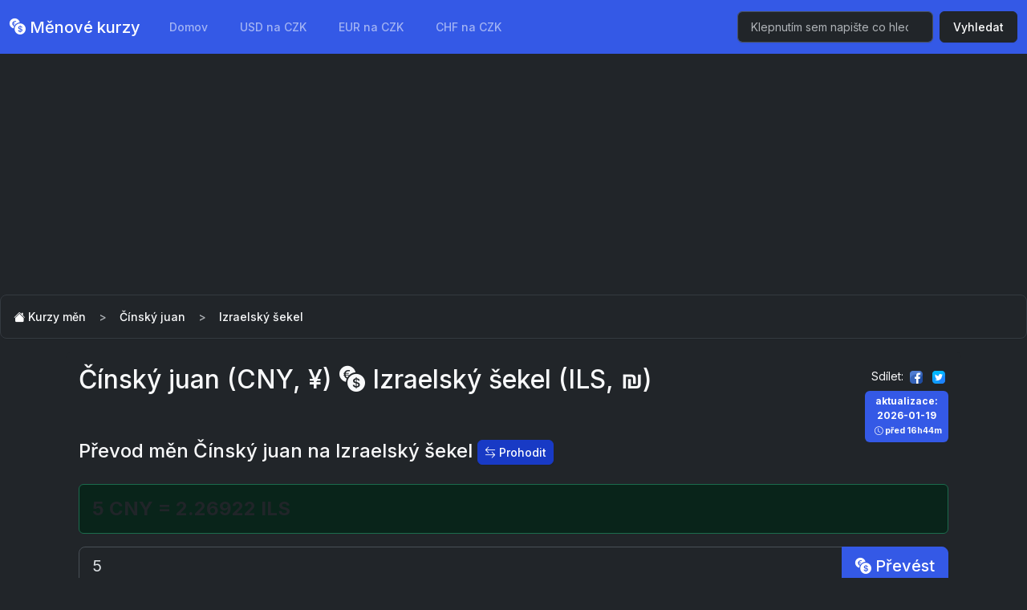

--- FILE ---
content_type: text/html; charset=UTF-8
request_url: https://menkurzy.cz/cny/ils/5
body_size: 3819
content:
<!DOCTYPE html>
<html lang="cs" data-bs-theme="dark">
<head>
    <meta charset="UTF-8">
    <meta name="viewport" content="width=device-width, initial-scale=1, shrink-to-fit=no">
    <meta http-equiv="x-ua-compatible" content="ie=edge">
    <link href="/assets/bootstrap.min.css?v=2.1.2" rel="stylesheet">
    <link rel="stylesheet" href="/assets/bi/font/bootstrap-icons.css">
    <title>Kurzy měn - Čínský juan (CNY) a Izraelský šekel (ILS)</title>
    <meta name="description" content="Aktuální i historické kurzy měn Čínský juan (CNY, ¥) a Izraelský šekel (ILS, ₪)">
    <meta name="canonical" content="https://menkurzy.cz/ils/cny">
    <meta name="robots" content="index,follow">
    <meta name="keywords" content="kurz CNYILS, měnové kurzy CNYILS, CNYILS">
    <meta property="og:title" content="Kurzy měn - Čínský juan (CNY) a Izraelský šekel (ILS)">
    <meta property="og:description" content="Aktuální i historické kurzy měn Čínský juan (CNY, ¥) a Izraelský šekel (ILS, ₪)">
    <meta property="og:url" content="https://menkurzy.cz/cny/ils/5">
    <meta property="og:image" content="https://menkurzy.cz/assets/article.png">
    <meta property="og:type" content="website">
    <meta name="twitter:card" content="summary">
    <meta name="twitter:title" content="Kurzy měn - Čínský juan (CNY) a Izraelský šekel (ILS)">
    <meta name="twitter:description" content="Aktuální i historické kurzy měn Čínský juan (CNY, ¥) a Izraelský šekel (ILS, ₪)">
    <meta name="twitter:image" content="https://menkurzy.cz/assets/article.png">
    <link rel="apple-touch-icon" sizes="60x60" href="/apple-icon-60x60.png">
    <link rel="apple-touch-icon" sizes="72x72" href="/apple-icon-72x72.png">
    <link rel="apple-touch-icon" sizes="76x76" href="/apple-icon-76x76.png">
    <link rel="apple-touch-icon" sizes="114x114" href="/apple-icon-114x114.png">
    <link rel="apple-touch-icon" sizes="120x120" href="/apple-icon-120x120.png">
    <link rel="apple-touch-icon" sizes="144x144" href="/apple-icon-144x144.png">
    <link rel="apple-touch-icon" sizes="152x152" href="/apple-icon-152x152.png">
    <link rel="apple-touch-icon" sizes="180x180" href="/apple-icon-180x180.png">
    <link rel="icon" type="image/png" sizes="192x192"  href="/android-icon-192x192.png">
    <link rel="icon" type="image/png" sizes="32x32" href="/favicon-32x32.png">
    <link rel="icon" type="image/png" sizes="96x96" href="/favicon-96x96.png">
    <link rel="icon" type="image/png" sizes="16x16" href="/favicon-16x16.png">
    <link rel="manifest" href="/manifest.json">
    <meta name="msapplication-TileColor" content="#2b3035">
    <meta name="msapplication-TileImage" content="/ms-icon-144x144.png">
    <meta name="theme-color" content="#2b3035">
    <script async src="https://pagead2.googlesyndication.com/pagead/js/adsbygoogle.js?client=ca-pub-0536509390766746" crossorigin="anonymous" type="0876e03580324b9fa2df79db-text/javascript"></script>
    <script type="application/ld+json"></script>
</head>
<body class="bg-grey">

<nav class="navbar navbar-expand-sm bg-primary" data-bs-theme="dark">
  <div class="container-fluid">
    <a class="navbar-brand" href="/"><i class="bi bi-currency-exchange"></i> Měnové kurzy</a>
    <button class="navbar-toggler" type="button" data-bs-toggle="collapse" data-bs-target="#navbarColor01" aria-controls="navbarColor01" aria-expanded="false" aria-label="Toggle navigation">
      <span class="navbar-toggler-icon"></span>
    </button>
    <div class="collapse navbar-collapse" id="navbarColor01">
      <ul class="navbar-nav me-auto">
        <li class="nav-item">
          <a class="nav-link" href="/">Domov</a>
        </li>
        <li class="nav-item d-none d-md-inline"><a class="nav-link" href="/usd/czk">USD na CZK</a></li>
        <li class="nav-item d-none d-md-inline"><a class="nav-link" href="/eur/czk">EUR na CZK</a></li>
        <li class="nav-item d-none d-lg-inline"><a class="nav-link" href="/chf/czk">CHF na CZK</a></li>
              </ul>
      <form method="get" action="/hledat" class="d-flex">
        <input class="form-control me-sm-2" name="query" type="search" placeholder="Klepnutím sem napište co hledáte." autocomplete="off" required>
        <button class="btn btn-dark my-2 my-sm-0" type="submit">Vyhledat</button>
      </form>
    </div>
  </div>
</nav>
<div class="mb-2">
  <nav aria-label="breadcrumb">
    <ol class="breadcrumb breadcrumb-chevron p-0 ps-3 rounded-3 bg-dark">
      <li class="breadcrumb-item">
        <a class="text-light text-decoration-none" href="/">
           <i class="bi bi-house-fill text-white"></i> Kurzy měn
        </a>
      </li>
      <li class="breadcrumb-item"><a class="text-decoration-none text-light" href="/cny">Čínský juan</a></li><li class="breadcrumb-item active text-light" aria-current="page">Izraelský šekel</li>      
     
    </ol>
  </nav>
</div>



<div class="container">
<main class="p-3 bg-dark text-light rounded-3">
      
<div class="float-end mt-1">

    <div class="mb-2 share small">Sdílet: 
    <a class=" p-1 pl-2 pr-2" href="https://www.facebook.com/sharer/sharer.php?u=https%3A%2F%2Fmenkurzy.cz%2Fcny%2Fils" target="_blank" rel="nofollow"><img src="/assets/facebook.png" alt="Facebook"></a>
    
<a class="p-1 pl-2 pr-2" href="https://www.twitter.com/share?url=Kurzy+m%C4%9Bn+-+%C4%8C%C3%ADnsk%C3%BD+juan+%28CNY%29+a+Izraelsk%C3%BD+%C5%A1ekel+%28ILS%29+%0Ahttps%3A%2F%2Fmenkurzy.cz%2Fcny%2Fils%0A%0A%23kurzymen+%23ILSCNY+%23CNYILS" target="_blank" rel="nofollow"><img src="/assets/twitter.png" alt="Twitter"></a>
	</div>
    <time class="badge bg-primary hrows" datetime="2026-01-19">aktualizace:<br> 2026-01-19<br><span class="d-none d-sm-inline small ms-1 text-light"><i class="bi bi-clock"></i> před 16h44m</span></time>
</div>
<h1 class="h2">
    Čínský juan (CNY, ¥) 
    <i title="na" class="bi bi-currency-exchange"></i>
    Izraelský šekel (ILS, ₪) 
    
</h1><section class="py-5">
        <h2 class="mb-4 h4">Převod měn Čínský juan na Izraelský šekel  <a href="/ils/cny/5" class="btn btn-sm btn-secondary rounded" title="5 ILS na CNY"><i class="bi bi-arrow-left-right"></i> Prohodit</a></h2><div class="py-3 alert alert-success big text-dark h4 fw-bold">
            <strong>5 CNY
            = 2.26922 ILS</strong></div><form method="post" class="form-inline">
            <div class="input-group">
                <input type="number" step="any" class="form-control form-control-lg" placeholder="CNY" name="amount" value="5" required>
                <button type="submit" class="btn btn-primary btn-lg" name="action" value="Převést"><i class="bi bi-currency-exchange"></i> Převést</button>
            </div>                
            <a href="/ils/cny/5" class="btn btn-sm btn-secondary rounded mt-3">Otočit měny (5 ILS na CNY)</a>

        </form>
    </section><section>
    <h3 class="h4">Kurz CNY ILS</h3>
    <div class="row py-5">
   
    <div class="col-12 col-md-6 col-lg-4 mb-3">
        <div class="card">
            <div class="card-header h5 text-center">1 ILS <i class="bi bi-arrow-right-circle"></i> 1 CNY</div>
            <div class="card-body text-end h3">2.2034011</div>
        </div>
    </div>


    <div class="col-12 col-md-6 col-lg-4 mb-3">
        <div class="card">
            <div class="card-header h5 text-center">1 CNY <i class="bi bi-arrow-right-circle"></i> 1 ILS</div>
            <div class="card-body text-end h3">0.4538438</div>
        </div>
    </div>

    <div class="col-12 col-md-6 col-lg-4 mb-3">
    <div class="card">
        <div class="card-header h5 text-center"><i class="bi bi-currency-exchange"></i> 1 CNY <i class="bi bi-arrow-right-circle"></i> 1 CZK</div>
        <div class="card-body text-end h3">2.99900</div>
    </div>
</div></div>
</section>


<section class="my-5">
    <h2 class="mb-4 h4">Vývoj kurzu CNYILS</h2>
    <div class="table-responsive"><table class="table table-sm">
    <thead>
		<tr>
			<th>Datum</th>
			<th class="text-end">Kurz</th>
			<th colspan="2" class="text-end">Změna (%, částka)</th>
		</tr>
	</thead>
	<tbody><tr>
        <td datetime="2026-01-19">
			2026-01-19
			<span class="d-none d-lg-inline small ms-1 text-light"><i class="bi bi-clock"></i> před 16h44m</span>
		</td>			
        <td class="text-end" nowrap>0.45384383 <i class="bi bi-arrow-up-right-circle-fill text-success"></i></td>
        <td class="text-end">
            <span class="badge bg-dark text-success">+0.44%</span>
        </td>
        <td class="text-end">
            <span class="badge bg-dark text-success">+0.00197</span>
        </td>
        </tr><tr>
        <td datetime="2026-01-16">
			2026-01-16
			<span class="d-none d-lg-inline small ms-1 text-light"><i class="bi bi-clock"></i> před 3d16h</span>
		</td>			
        <td class="text-end" nowrap>0.45187528 <i class="bi bi-arrow-down-left-circle-fill text-danger"></i></td>
        <td class="text-end">
            <span class="badge bg-dark text-danger">-0.23%</span>
        </td>
        <td class="text-end">
            <span class="badge bg-dark text-danger">-0.00106</span>
        </td>
        </tr><tr>
        <td datetime="2026-01-15">
			2026-01-15
			<span class="d-none d-lg-inline small ms-1 text-light"><i class="bi bi-clock"></i> před 4d16h</span>
		</td>			
        <td class="text-end" nowrap>0.45293851 <i class="bi bi-arrow-right-circle-fill text-warning"></i></td>
        <td class="text-end">
            <span class="badge bg-dark text-warning">-0.07%</span>
        </td>
        <td class="text-end">
            <span class="badge bg-dark text-warning">-0.00032</span>
        </td>
        </tr><tr>
        <td datetime="2026-01-14">
			2026-01-14
			<span class="d-none d-lg-inline small ms-1 text-light"><i class="bi bi-clock"></i> před 5d16h</span>
		</td>			
        <td class="text-end" nowrap>0.45326252 <i class="bi bi-arrow-up-right-circle-fill text-success"></i></td>
        <td class="text-end">
            <span class="badge bg-dark text-success">+0.36%</span>
        </td>
        <td class="text-end">
            <span class="badge bg-dark text-success">+0.00163</span>
        </td>
        </tr><tr>
        <td datetime="2026-01-13">
			2026-01-13
			<span class="d-none d-lg-inline small ms-1 text-light"><i class="bi bi-clock"></i> před 6d16h</span>
		</td>			
        <td class="text-end" nowrap>0.45162755 <i class="bi bi-arrow-right-circle-fill text-warning"></i></td>
        <td class="text-end">
            <span class="badge bg-dark text-warning">-0.14%</span>
        </td>
        <td class="text-end">
            <span class="badge bg-dark text-warning">-0.00063</span>
        </td>
        </tr><tr>
        <td datetime="2026-01-12">
			2026-01-12
			<span class="d-none d-lg-inline small ms-1 text-light"><i class="bi bi-clock"></i> před 7d16h</span>
		</td>			
        <td class="text-end" nowrap>0.45225444 <i class="bi bi-arrow-right-circle-fill text-warning"></i></td>
        <td class="text-end">
            <span class="badge bg-dark text-warning">+0.04%</span>
        </td>
        <td class="text-end">
            <span class="badge bg-dark text-warning">+0.00019</span>
        </td>
        </tr><tr>
        <td datetime="2026-01-09">
			2026-01-09
			<span class="d-none d-lg-inline small ms-1 text-light"><i class="bi bi-clock"></i> před 10d16h</span>
		</td>			
        <td class="text-end" nowrap>0.45206100 <i class="bi bi-arrow-down-left-circle-fill text-danger"></i></td>
        <td class="text-end">
            <span class="badge bg-dark text-danger">-0.45%</span>
        </td>
        <td class="text-end">
            <span class="badge bg-dark text-danger">-0.00203</span>
        </td>
        </tr><tr>
        <td datetime="2026-01-08">
			2026-01-08
			<span class="d-none d-lg-inline small ms-1 text-light"><i class="bi bi-clock"></i> před 11d16h</span>
		</td>			
        <td class="text-end" nowrap>0.45408786 <i class="bi bi-arrow-down-left-circle-fill text-danger"></i></td>
        <td class="text-end">
            <span class="badge bg-dark text-danger">-84.86%</span>
        </td>
        <td class="text-end">
            <span class="badge bg-dark text-danger">-2.54491</span>
        </td>
        </tr></tbody></table></div>
</section></main>
</div>




<div class="container p-3">
  <footer class="">
    <div class="bg-dark rounded-3">
    <ul class="nav justify-content-center p-3 mb-1 text-light ">
      <li class="nav-item"><a href="/" class="nav-link px-2">Kurzy měn</a></li>
      <li class="nav-item"><a href="/podminky" class="nav-link px-2">Podmínky užívání</a></li>
      <li class="nav-item"><a href="/ou" class="nav-link px-2">Zásady ochrany osobních údajů</a></li>
      <li class="nav-item"><a href="/kontakt" class="nav-link px-2">Kontakt</a></li>
    </ul>

    <p class="small text-center text-justify p-2 pt-0"><small>UPOZORNĚNÍ: Tyto stránky mohou obsahovat chyby a nepřesnosti a nezodpovídáme za ně. Veškeré údaje na této stránce považujte za orientační včetně měnových kurzů a dalších dat, informace si ověřte vždy přímo u Banky, poradce nebo na stránkách ČNB.</small></p>
      </div>
    <p class="text-center text-light small text-muted">&copy; 2026 menkurzy.cz</p>

  </footer>
</div>


<script src="/assets/bundle.js" integrity="sha384-JcY4eamowP1IGfmteW7g0jWbyQBp/F9PBVOfvFH4Bgs3rIjWKgpTuIiTgukkWmd2" crossorigin="anonymous" type="0876e03580324b9fa2df79db-text/javascript"></script>
<script src="/assets/jquery.js" crossorigin="anonymous" type="0876e03580324b9fa2df79db-text/javascript"></script>
<script src="/assets/jquery.sparkline.min.js" crossorigin="anonymous" type="0876e03580324b9fa2df79db-text/javascript"></script>
<script type="0876e03580324b9fa2df79db-text/javascript"> 
  $('.xsl').each(function(i, o) {
    if($(this).attr('data-params')) { params = JSON.parse($(this).attr('data-params')); }
    else params = { type: 'line', fillColor: null, lineWidth: 2, height: '25', width: '80', lineColor: '#32fbe2'}
    $(this).sparkline($(this).attr('data-data').split(','), params);
});
</script>
<script src="/cdn-cgi/scripts/7d0fa10a/cloudflare-static/rocket-loader.min.js" data-cf-settings="0876e03580324b9fa2df79db-|49" defer></script><script defer src="https://static.cloudflareinsights.com/beacon.min.js/vcd15cbe7772f49c399c6a5babf22c1241717689176015" integrity="sha512-ZpsOmlRQV6y907TI0dKBHq9Md29nnaEIPlkf84rnaERnq6zvWvPUqr2ft8M1aS28oN72PdrCzSjY4U6VaAw1EQ==" data-cf-beacon='{"version":"2024.11.0","token":"8c52557021b84b81a944348ac7865dfe","r":1,"server_timing":{"name":{"cfCacheStatus":true,"cfEdge":true,"cfExtPri":true,"cfL4":true,"cfOrigin":true,"cfSpeedBrain":true},"location_startswith":null}}' crossorigin="anonymous"></script>
</body>
</html>

--- FILE ---
content_type: text/html; charset=utf-8
request_url: https://www.google.com/recaptcha/api2/aframe
body_size: 264
content:
<!DOCTYPE HTML><html><head><meta http-equiv="content-type" content="text/html; charset=UTF-8"></head><body><script nonce="AtreDmqyB1qbJHAEML7dsw">/** Anti-fraud and anti-abuse applications only. See google.com/recaptcha */ try{var clients={'sodar':'https://pagead2.googlesyndication.com/pagead/sodar?'};window.addEventListener("message",function(a){try{if(a.source===window.parent){var b=JSON.parse(a.data);var c=clients[b['id']];if(c){var d=document.createElement('img');d.src=c+b['params']+'&rc='+(localStorage.getItem("rc::a")?sessionStorage.getItem("rc::b"):"");window.document.body.appendChild(d);sessionStorage.setItem("rc::e",parseInt(sessionStorage.getItem("rc::e")||0)+1);localStorage.setItem("rc::h",'1768887872860');}}}catch(b){}});window.parent.postMessage("_grecaptcha_ready", "*");}catch(b){}</script></body></html>